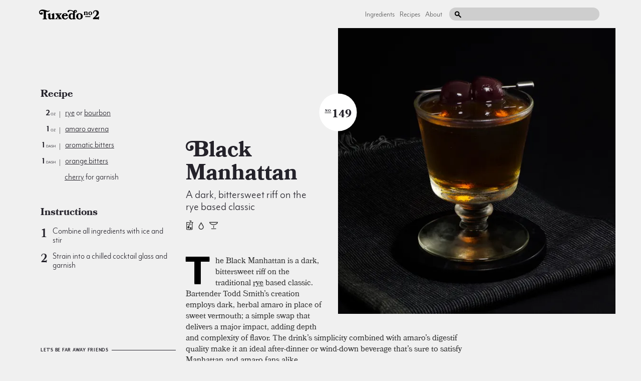

--- FILE ---
content_type: text/html; charset=utf-8
request_url: http://duos.site.tuxedono2.com/black-manhattan-cocktail-recipe
body_size: 38324
content:
<!DOCTYPE html>
<html data-share-alert="1" logged-in="false" class="">
  <head itemscope itemtype="http://schema.org/WebSite">
    <title itemprop='name'>Black Manhattan Cocktail | Tuxedo No.2</title>
    <link rel="canonical" href="http://tuxedono2.com" itemprop="url">
    <link href="/dist/application.css" rel="stylesheet" media="all">
    <script src="/dist/application.js"></script>
    <meta name="csrf-param" content="authenticity_token" />
<meta name="csrf-token" content="g9a43zDrvae7HL2W1tmeMFuoLEq87EgZQd71PU5bQPnvfbFEQVFUeiljeWW23ZRXUoXlELRT3hb4YCEWCAFMtg==" />
      <meta charset="UTF-8">
  <meta name="viewport" content="width=device-width, initial-scale=1;">
  <meta name="description" content="The Black Manhattan is a dark, bittersweet riff on the traditional ">
  <meta property="og:title" content="Black Manhattan Cocktail | Tuxedo No.2" />
  <meta property="og:image" content="https://d34nm4jmyicdxh.cloudfront.net/eyJidWNrZXQiOiJjaHJpc3N5LXR1eGVkby1ubzIiLCJrZXkiOiJibGFjay1tYW5oYXR0YW4tMi5qcGciLCJlZGl0cyI6eyJyZXNpemUiOnsid2lkdGgiOjEyMDAsImhlaWdodCI6NjMwLCJmaXQiOiJjb3ZlciJ9fX0=" />
  <meta property="og:description" content="The Black Manhattan is a dark, bittersweet riff on the traditional " />
  <link rel="apple-touch-icon" sizes="180x180" href="https://i.imgur.com/7coAF7c.png">
  <meta name="p:domain_verify" content="99aa7869478e426be39e0e97e08c8797"/>
  <meta name="twitter:card" content="summary_large_image">
  <meta name="twitter:site" content="@tuxno2">
  <meta name="twitter:title" content="Black Manhattan Cocktail | Tuxedo No.2">
  <meta name="twitter:description" content="The Black Manhattan is a dark, bittersweet riff on the traditional ">
  <meta name="twitter:image:src" content="https://d34nm4jmyicdxh.cloudfront.net/eyJidWNrZXQiOiJjaHJpc3N5LXR1eGVkby1ubzIiLCJrZXkiOiJibGFjay1tYW5oYXR0YW4tMi5qcGciLCJlZGl0cyI6eyJyZXNpemUiOnsid2lkdGgiOjEwMCwiaGVpZ2h0IjoxMDAsImZpdCI6ImNvdmVyIn19fQ==">

    
  <!-- Data layer for Google Tag Manager (Must go above Container tag) -->
  <script>
    dataLayer = [];
  </script>
  <!-- Data Layer End -->

  <!-- Google Tag Manager -->
  <script>(function(w,d,s,l,i){w[l]=w[l]||[];w[l].push({'gtm.start':
  new Date().getTime(),event:'gtm.js'});var f=d.getElementsByTagName(s)[0],
  j=d.createElement(s),dl=l!='dataLayer'?'&l='+l:'';j.async=true;j.src=
  'https://www.googletagmanager.com/gtm.js?id='+i+dl;f.parentNode.insertBefore(j,f);
  })(window,document,'script','dataLayer','GTM-TPXQD92');</script>
  <!-- End Google Tag Manager -->


  </head>
  <body data-no-turbolink>
    
  <!-- Google Tag Manager (noscript) -->
  <noscript><iframe src="https://www.googletagmanager.com/ns.html?id=GTM-TPXQD92"
  height="0" width="0" style="display:none;visibility:hidden"></iframe></noscript>
  <!-- End Google Tag Manager (noscript) -->

    <div class="site-container">
      <div class="global-header">
  <a href="/" class="global-header__logo">
    <svg xmlns="http://www.w3.org/2000/svg" class="svg ">
  <use href="/dist/sprite.svg#logo"></use>
</svg>

  </a>
  <div class="global-header__secondary-content">
    <div class="global-header__links hidden" data-target-toggleable="header-links">
      <a class="global-header__link" href="/ingredients">Ingredients</a>
      <a class="global-header__link" href="/recipes">Recipes</a>
      <a class="global-header__link" href="/about">About</a>
      <a class="global-header__link authenticate" href="/admin" data-admin-link>Admin</a>
    </div>
    <div class="global-header__search-wrapper">
      <input type="text" class="global-header__search-input" data-role="search"/>
      <svg xmlns="http://www.w3.org/2000/svg" class="svg global-header__search-icon">
  <use href="/dist/sprite.svg#search"></use>
</svg>

    </div>
    <div class="global-header__mobile-hamburger-menu" data-toggle-target="[data-target-toggleable='header-links']">
      <svg xmlns="http://www.w3.org/2000/svg" class="svg ">
  <use href="/dist/sprite.svg#hamburger"></use>
</svg>

    </div>
  </div>
</div>

        <div itemscope itemtype="http://schema.org/Recipe" class="recipe">
    <div class="recipe__primary">
      <div class="recipe__header">
        <div class="recipe__header-content recipe__header-content--count-1" href="/black-manhattan-cocktail-recipe" data-carousel-location>
          <div class="recipe__header-titles-and-icons">
            <h1 class="recipe__header-title" role="heading">
              <a href="/black-manhattan-cocktail-recipe">
                <span itemprop="name">
                  Black Manhattan
                </span>
              </a>
            </h1>
            <h2 class="recipe__header-subtitle" role="heading">
              A dark, bittersweet riff on the rye based classic
            </h2>
            <div class="recipe__tag-icons">
              <span class="display-number recipe__display-number recipe__display-number--mobile">
  <span class="no">NO</span>
  149
</span>

                <a tooltip="&lt;div class=&#39;tooltip tooltip--text&#39;&gt;
      &lt;div class=&#39;tooltip__title tooltip__title--center&#39;&gt;stirred&lt;/div&gt;
      &lt;svg class=&#39;tooltip__tip&#39;&gt;&lt;use href=&#39;dist/sprite.svg#tooltip-tip-white&#39;&gt;&lt;/use&gt;&lt;/svg&gt;
    &lt;/div&gt;" style="line-height: 0;" href="/tags/stirred">
  <svg xmlns="http://www.w3.org/2000/svg" class="svg tag tag--stirred recipe__tag-icon">
  <use href="/dist/sprite.svg#tag-stirred"></use>
</svg>

</a>

  <a tooltip="&lt;div class=&#39;tooltip tooltip--text&#39;&gt;
      &lt;div class=&#39;tooltip__title tooltip__title--center&#39;&gt;up&lt;/div&gt;
      &lt;svg class=&#39;tooltip__tip&#39;&gt;&lt;use href=&#39;dist/sprite.svg#tooltip-tip-white&#39;&gt;&lt;/use&gt;&lt;/svg&gt;
    &lt;/div&gt;" style="line-height: 0;" href="/tags/up">
  <svg xmlns="http://www.w3.org/2000/svg" class="svg tag tag--up recipe__tag-icon">
  <use href="/dist/sprite.svg#tag-up"></use>
</svg>

</a>

  <a tooltip="&lt;div class=&#39;tooltip tooltip--text&#39;&gt;
      &lt;div class=&#39;tooltip__title tooltip__title--center&#39;&gt;cocktail glass&lt;/div&gt;
      &lt;svg class=&#39;tooltip__tip&#39;&gt;&lt;use href=&#39;dist/sprite.svg#tooltip-tip-white&#39;&gt;&lt;/use&gt;&lt;/svg&gt;
    &lt;/div&gt;" style="line-height: 0;" href="/tags/cocktail-glass">
  <svg xmlns="http://www.w3.org/2000/svg" class="svg tag tag--cocktail-glass recipe__tag-icon">
  <use href="/dist/sprite.svg#tag-cocktail-glass"></use>
</svg>

</a>


            </div>
          </div>
          <span class="display-number recipe__display-number recipe__display-number--count-1">
  <span class="no">NO</span>
  149
</span>

        </div>
        <div class="recipe__header-images recipe__header-images--count-1">
          <img srcset="https://d34nm4jmyicdxh.cloudfront.net/eyJidWNrZXQiOiJjaHJpc3N5LXR1eGVkby1ubzIiLCJrZXkiOiJibGFjay1tYW5oYXR0YW4tMi5qcGciLCJlZGl0cyI6eyJyZXNpemUiOnsid2lkdGgiOjYwMCwiaGVpZ2h0Ijo2MDAsImZpdCI6ImNvdmVyIn19fQ== 1x, https://d34nm4jmyicdxh.cloudfront.net/eyJidWNrZXQiOiJjaHJpc3N5LXR1eGVkby1ubzIiLCJrZXkiOiJibGFjay1tYW5oYXR0YW4tMi5qcGciLCJlZGl0cyI6eyJyZXNpemUiOnsid2lkdGgiOjEyMDAsImhlaWdodCI6MTIwMCwiZml0IjoiY292ZXIifX19 2x" class="recipe__primary-image recipe__primary-image--1 recipe__primary-image--1--count-1" alt="Black Manhattan cocktail photo" itemprop="image" role="img" data-pin-media="https://d34nm4jmyicdxh.cloudfront.net/eyJidWNrZXQiOiJjaHJpc3N5LXR1eGVkby1ubzIiLCJrZXkiOiJibGFjay1tYW5oYXR0YW4tMi5qcGciLCJlZGl0cyI6eyJyZXNpemUiOnsid2lkdGgiOjQ3NiwiaGVpZ2h0Ijo2NjYsImZpdCI6ImNvdmVyIn19fQ==" data-pin-url="https://tuxedono2.com/black-manhattan-cocktail-recipe" data-pin-description="Black Manhattan" data-carousel-index="1" src="https://d34nm4jmyicdxh.cloudfront.net/eyJidWNrZXQiOiJjaHJpc3N5LXR1eGVkby1ubzIiLCJrZXkiOiJibGFjay1tYW5oYXR0YW4tMi5qcGciLCJlZGl0cyI6eyJyZXNpemUiOnsid2lkdGgiOjYwMCwiaGVpZ2h0Ijo2MDAsImZpdCI6ImNvdmVyIn19fQ==" />
        </div>
      </div>
      <div class="recipe__sidebar">
        <div class="recipe__recipe">
          <h1>Recipe</h1>

<ul>
<li><span class='amount'>2<span class='unit'>oz</span></span><span class='divider'></span><span class='ingredient'> <a href="/ingredients/whisky-cocktail-recipes">rye</a> or <a href="/ingredients/whisky-cocktail-recipes">bourbon</a>
</span></li>
<li><span class='amount'>1<span class='unit'>oz</span></span><span class='divider'></span><span class='ingredient'> <a href="/ingredients/amaro-cocktail-recipes" tooltip="&lt;div class=&#39;tooltip tooltip--subcomponent&#39;&gt;&lt;img class=&#39;tooltip__image&#39; src=&#39;https://d34nm4jmyicdxh.cloudfront.net/eyJidWNrZXQiOiJjaHJpc3N5LXR1eGVkby1ubzIiLCJrZXkiOiJhbWFyby1pbmdyZWRpZW50LnBuZyIsImVkaXRzIjp7InJlc2l6ZSI6eyJ3aWR0aCI6MzAwLCJoZWlnaHQiOjMwMCwiZml0IjoiY292ZXIifX19&#39; srcset=&#39;https://d34nm4jmyicdxh.cloudfront.net/eyJidWNrZXQiOiJjaHJpc3N5LXR1eGVkby1ubzIiLCJrZXkiOiJhbWFyby1pbmdyZWRpZW50LnBuZyIsImVkaXRzIjp7InJlc2l6ZSI6eyJ3aWR0aCI6MzAwLCJoZWlnaHQiOjMwMCwiZml0IjoiY292ZXIifX19 1x, https://d34nm4jmyicdxh.cloudfront.net/eyJidWNrZXQiOiJjaHJpc3N5LXR1eGVkby1ubzIiLCJrZXkiOiJhbWFyby1pbmdyZWRpZW50LnBuZyIsImVkaXRzIjp7InJlc2l6ZSI6eyJ3aWR0aCI6NjAwLCJoZWlnaHQiOjYwMCwiZml0IjoiY292ZXIifX19 2x&#39;/&gt;&lt;div class=&#39;tooltip__title&#39;&gt;amaro&lt;/div&gt;&lt;div class=&#39;tooltip__description&#39;&gt;This family of bittersweet aperitifs and digestifs is one of the messiest and most loosely defined&lt;/div&gt;&lt;svg class=&#39;tooltip__tip&#39;&gt;&lt;use href=&#39;/dist/sprite.svg#tooltip-tip-white&#39;&gt;&lt;/use&gt;&lt;/svg&gt;&lt;/div&gt;">amaro averna</a>
</span></li>
<li><span class='amount'>1<span class='unit'>dash</span></span><span class='divider'></span><span class='ingredient'> <a href="/ingredients/aromatic-bitters-cocktail-recipes">aromatic bitters</a>
</span></li>
<li><span class='amount'>1<span class='unit'>dash</span></span><span class='divider'></span><span class='ingredient'> <a href="/ingredients/orange-bitters-cocktail-recipes" tooltip="&lt;div class=&#39;tooltip tooltip--component&#39;&gt;&lt;img class=&#39;tooltip__image&#39; src=&#39;https://d34nm4jmyicdxh.cloudfront.net/eyJidWNrZXQiOiJjaHJpc3N5LXR1eGVkby1ubzIiLCJrZXkiOiJvcmFuZ2UtYml0dGVycy1pbmdyZWRpZW50LnBuZyIsImVkaXRzIjp7InJlc2l6ZSI6eyJ3aWR0aCI6MzAwLCJoZWlnaHQiOjMwMCwiZml0IjoiY292ZXIifX19&#39; srcset=&#39;https://d34nm4jmyicdxh.cloudfront.net/eyJidWNrZXQiOiJjaHJpc3N5LXR1eGVkby1ubzIiLCJrZXkiOiJvcmFuZ2UtYml0dGVycy1pbmdyZWRpZW50LnBuZyIsImVkaXRzIjp7InJlc2l6ZSI6eyJ3aWR0aCI6MzAwLCJoZWlnaHQiOjMwMCwiZml0IjoiY292ZXIifX19 1x, https://d34nm4jmyicdxh.cloudfront.net/eyJidWNrZXQiOiJjaHJpc3N5LXR1eGVkby1ubzIiLCJrZXkiOiJvcmFuZ2UtYml0dGVycy1pbmdyZWRpZW50LnBuZyIsImVkaXRzIjp7InJlc2l6ZSI6eyJ3aWR0aCI6NjAwLCJoZWlnaHQiOjYwMCwiZml0IjoiY292ZXIifX19 2x&#39;/&gt;&lt;div class=&#39;tooltip__title&#39;&gt;orange bitters&lt;/div&gt;&lt;div class=&#39;tooltip__description&#39;&gt;The perfect compliment to gin, these fruity bitters are easily employed in a great many drinks&lt;/div&gt;&lt;svg class=&#39;tooltip__tip&#39;&gt;&lt;use href=&#39;/dist/sprite.svg#tooltip-tip-white&#39;&gt;&lt;/use&gt;&lt;/svg&gt;&lt;/div&gt;">orange bitters</a>
</span></li>
<li><span class='amount'></span><span class='ingredient'><a href="/ingredients/cherry-cocktail-recipes" tooltip="&lt;div class=&#39;tooltip tooltip--component&#39;&gt;&lt;img class=&#39;tooltip__image&#39; src=&#39;https://d34nm4jmyicdxh.cloudfront.net/eyJidWNrZXQiOiJjaHJpc3N5LXR1eGVkby1ubzIiLCJrZXkiOiJjaGVycnktaW5ncmVkaWVudC0yLnBuZyIsImVkaXRzIjp7InJlc2l6ZSI6eyJ3aWR0aCI6MzAwLCJoZWlnaHQiOjMwMCwiZml0IjoiY292ZXIifX19&#39; srcset=&#39;https://d34nm4jmyicdxh.cloudfront.net/eyJidWNrZXQiOiJjaHJpc3N5LXR1eGVkby1ubzIiLCJrZXkiOiJjaGVycnktaW5ncmVkaWVudC0yLnBuZyIsImVkaXRzIjp7InJlc2l6ZSI6eyJ3aWR0aCI6MzAwLCJoZWlnaHQiOjMwMCwiZml0IjoiY292ZXIifX19 1x, https://d34nm4jmyicdxh.cloudfront.net/eyJidWNrZXQiOiJjaHJpc3N5LXR1eGVkby1ubzIiLCJrZXkiOiJjaGVycnktaW5ncmVkaWVudC0yLnBuZyIsImVkaXRzIjp7InJlc2l6ZSI6eyJ3aWR0aCI6NjAwLCJoZWlnaHQiOjYwMCwiZml0IjoiY292ZXIifX19 2x&#39;/&gt;&lt;div class=&#39;tooltip__title&#39;&gt;cherry&lt;/div&gt;&lt;div class=&#39;tooltip__description&#39;&gt;Arguably the most iconic cocktail garnish, this classic addition is usually not required, making it the ultimate exclamation point.&lt;/div&gt;&lt;svg class=&#39;tooltip__tip&#39;&gt;&lt;use href=&#39;/dist/sprite.svg#tooltip-tip-white&#39;&gt;&lt;/use&gt;&lt;/svg&gt;&lt;/div&gt;">cherry</a> for garnish
</span></li>
</ul>

<h1>Instructions</h1>

<ol>
<li>Combine all ingredients with ice and stir</li>
<li>Strain into a chilled cocktail glass and garnish</li>
</ol>

        </div>
        <div 
  class="card instagram  "
  >
  <div class="label card__label  ">Let's be far away friends</div>
  <img 
    class="card__image"
    width="100px" 
    src="/images/instagram-illustration-1x.png" 
    style="margin-left: -10px; margin-bottom: -10px;"
    srcset="
      /images/instagram-illustration-1x.png 1x, 
      /images/instagram-illustration-2x.png 2x"
  />
  <div class="card__content">
    <p class="card__text  ">
      <strong>Instagram</strong> is a great way to get updates on new cocktails and keep up with everyone’s favorite redheads
    </p>
    <div class="card__actions">
      <a href="https://instagram.com/tuxedono2" class="card__action">Follow</a>
      <span class="card__action-subtext" data-instagram-count></span>
    </div>
  </div>
</div>

      </div>
      <div class="recipe__content recipe__content--count-1" itemprop="description">
        <div class="recipe__description">
          <div class="recipe__cutout recipe__cutout--count-1"></div>
          <div data-to-relocate><p>The Black Manhattan is a dark, bittersweet riff on the traditional <a href="/ingredients/whisky-cocktail-recipes" tooltip="&lt;div class=&#39;tooltip tooltip--subcomponent&#39;&gt;&lt;img class=&#39;tooltip__image&#39; src=&#39;https://d34nm4jmyicdxh.cloudfront.net/eyJidWNrZXQiOiJjaHJpc3N5LXR1eGVkby1ubzIiLCJrZXkiOiJ3aGlza2V5LWluZ3JlZGllbnQucG5nIiwiZWRpdHMiOnsicmVzaXplIjp7IndpZHRoIjozMDAsImhlaWdodCI6MzAwLCJmaXQiOiJjb3ZlciJ9fX0=&#39; srcset=&#39;https://d34nm4jmyicdxh.cloudfront.net/eyJidWNrZXQiOiJjaHJpc3N5LXR1eGVkby1ubzIiLCJrZXkiOiJ3aGlza2V5LWluZ3JlZGllbnQucG5nIiwiZWRpdHMiOnsicmVzaXplIjp7IndpZHRoIjozMDAsImhlaWdodCI6MzAwLCJmaXQiOiJjb3ZlciJ9fX0= 1x, https://d34nm4jmyicdxh.cloudfront.net/eyJidWNrZXQiOiJjaHJpc3N5LXR1eGVkby1ubzIiLCJrZXkiOiJ3aGlza2V5LWluZ3JlZGllbnQucG5nIiwiZWRpdHMiOnsicmVzaXplIjp7IndpZHRoIjo2MDAsImhlaWdodCI6NjAwLCJmaXQiOiJjb3ZlciJ9fX0= 2x&#39;/&gt;&lt;div class=&#39;tooltip__title&#39;&gt;whiskey&lt;/div&gt;&lt;div class=&#39;tooltip__description&#39;&gt;The basis for many all-time classics, the history of the cocktail is inextricably intertwined with this humble grain spirit &lt;/div&gt;&lt;svg class=&#39;tooltip__tip&#39;&gt;&lt;use href=&#39;/dist/sprite.svg#tooltip-tip-white&#39;&gt;&lt;/use&gt;&lt;/svg&gt;&lt;/div&gt;">rye</a> based classic. Bartender Todd Smith’s creation employs dark, herbal amaro in place of sweet vermouth; a simple swap that delivers a major impact, adding depth and complexity of flavor. The drink’s simplicity combined with amaro’s digestif quality make it an ideal after-dinner or wind-down beverage that’s sure to satisfy <a href="/manhattan-cocktail-recipe" tooltip="&lt;div class=&#39;tooltip tooltip--recipe&#39;&gt;&lt;img class=&#39;tooltip__image&#39; src=&#39;https://d34nm4jmyicdxh.cloudfront.net/eyJidWNrZXQiOiJjaHJpc3N5LXR1eGVkby1ubzIiLCJrZXkiOiJyZWNpcGUtbWFuaGF0dGFuLWNvY2t0YWlsLXJlY2lwZS5qcGciLCJlZGl0cyI6eyJyZXNpemUiOnsid2lkdGgiOjMwMCwiaGVpZ2h0IjoyMDAsImZpdCI6ImNvdmVyIn19fQ==&#39; srcset=&#39;https://d34nm4jmyicdxh.cloudfront.net/eyJidWNrZXQiOiJjaHJpc3N5LXR1eGVkby1ubzIiLCJrZXkiOiJyZWNpcGUtbWFuaGF0dGFuLWNvY2t0YWlsLXJlY2lwZS5qcGciLCJlZGl0cyI6eyJyZXNpemUiOnsid2lkdGgiOjMwMCwiaGVpZ2h0IjoyMDAsImZpdCI6ImNvdmVyIn19fQ== 1x, https://d34nm4jmyicdxh.cloudfront.net/eyJidWNrZXQiOiJjaHJpc3N5LXR1eGVkby1ubzIiLCJrZXkiOiJyZWNpcGUtbWFuaGF0dGFuLWNvY2t0YWlsLXJlY2lwZS5qcGciLCJlZGl0cyI6eyJyZXNpemUiOnsid2lkdGgiOjYwMCwiaGVpZ2h0Ijo0MDAsImZpdCI6ImNvdmVyIn19fQ== 2x&#39;/&gt;&lt;div class=&#39;tooltip__title&#39;&gt;Manhattan&lt;/div&gt;&lt;div class=&#39;tooltip__description&#39;&gt;The godfather of whisky cocktails&lt;/div&gt;&lt;svg class=&#39;tooltip__tip&#39;&gt;&lt;use href=&#39;/dist/sprite.svg#tooltip-tip-white&#39;&gt;&lt;/use&gt;&lt;/svg&gt;&lt;/div&gt;">Manhattan</a> and amaro fans alike. </p>

<p>The Black Manhattan is surprisingly light given its use of strong ingredients. The nose is similar to the traditional Manhattan, with notes of <a href="/ingredients/cherry-cocktail-recipes" tooltip="&lt;div class=&#39;tooltip tooltip--component&#39;&gt;&lt;img class=&#39;tooltip__image&#39; src=&#39;https://d34nm4jmyicdxh.cloudfront.net/eyJidWNrZXQiOiJjaHJpc3N5LXR1eGVkby1ubzIiLCJrZXkiOiJjaGVycnktaW5ncmVkaWVudC0yLnBuZyIsImVkaXRzIjp7InJlc2l6ZSI6eyJ3aWR0aCI6MzAwLCJoZWlnaHQiOjMwMCwiZml0IjoiY292ZXIifX19&#39; srcset=&#39;https://d34nm4jmyicdxh.cloudfront.net/eyJidWNrZXQiOiJjaHJpc3N5LXR1eGVkby1ubzIiLCJrZXkiOiJjaGVycnktaW5ncmVkaWVudC0yLnBuZyIsImVkaXRzIjp7InJlc2l6ZSI6eyJ3aWR0aCI6MzAwLCJoZWlnaHQiOjMwMCwiZml0IjoiY292ZXIifX19 1x, https://d34nm4jmyicdxh.cloudfront.net/eyJidWNrZXQiOiJjaHJpc3N5LXR1eGVkby1ubzIiLCJrZXkiOiJjaGVycnktaW5ncmVkaWVudC0yLnBuZyIsImVkaXRzIjp7InJlc2l6ZSI6eyJ3aWR0aCI6NjAwLCJoZWlnaHQiOjYwMCwiZml0IjoiY292ZXIifX19 2x&#39;/&gt;&lt;div class=&#39;tooltip__title&#39;&gt;cherry&lt;/div&gt;&lt;div class=&#39;tooltip__description&#39;&gt;Arguably the most iconic cocktail garnish, this classic addition is usually not required, making it the ultimate exclamation point.&lt;/div&gt;&lt;svg class=&#39;tooltip__tip&#39;&gt;&lt;use href=&#39;/dist/sprite.svg#tooltip-tip-white&#39;&gt;&lt;/use&gt;&lt;/svg&gt;&lt;/div&gt;">cherry</a> and rye. It’s smooth on the sip, followed by a big blast of amaro and a finish full of whiskey accompanied by lingering aromatic spice. The overall result is more herbal and less fruity than its New York relative—in fact the herbal element is more reminiscent of a <a href="/monte-carlo-cocktail-recipe" tooltip="&lt;div class=&#39;tooltip tooltip--recipe&#39;&gt;&lt;img class=&#39;tooltip__image&#39; src=&#39;https://d34nm4jmyicdxh.cloudfront.net/eyJidWNrZXQiOiJjaHJpc3N5LXR1eGVkby1ubzIiLCJrZXkiOiJyZWNpcGUtbW9udGUtY2FybG8tY29ja3RhaWwtcmVjaXBlLmpwZyIsImVkaXRzIjp7InJlc2l6ZSI6eyJ3aWR0aCI6MzAwLCJoZWlnaHQiOjIwMCwiZml0IjoiY292ZXIifX19&#39; srcset=&#39;https://d34nm4jmyicdxh.cloudfront.net/eyJidWNrZXQiOiJjaHJpc3N5LXR1eGVkby1ubzIiLCJrZXkiOiJyZWNpcGUtbW9udGUtY2FybG8tY29ja3RhaWwtcmVjaXBlLmpwZyIsImVkaXRzIjp7InJlc2l6ZSI6eyJ3aWR0aCI6MzAwLCJoZWlnaHQiOjIwMCwiZml0IjoiY292ZXIifX19 1x, https://d34nm4jmyicdxh.cloudfront.net/eyJidWNrZXQiOiJjaHJpc3N5LXR1eGVkby1ubzIiLCJrZXkiOiJyZWNpcGUtbW9udGUtY2FybG8tY29ja3RhaWwtcmVjaXBlLmpwZyIsImVkaXRzIjp7InJlc2l6ZSI6eyJ3aWR0aCI6NjAwLCJoZWlnaHQiOjQwMCwiZml0IjoiY292ZXIifX19 2x&#39;/&gt;&lt;div class=&#39;tooltip__title&#39;&gt;Monte Carlo&lt;/div&gt;&lt;div class=&#39;tooltip__description&#39;&gt;A simple Manhattan variation that subs Benedictine for vermouth&lt;/div&gt;&lt;svg class=&#39;tooltip__tip&#39;&gt;&lt;use href=&#39;/dist/sprite.svg#tooltip-tip-white&#39;&gt;&lt;/use&gt;&lt;/svg&gt;&lt;/div&gt;">Monte Carlo</a> (which is basically a Manhattan with Benedictine), with amaro standing in place of <a href="/ingredients/benedictine-cocktail-recipes" tooltip="&lt;div class=&#39;tooltip tooltip--component&#39;&gt;&lt;img class=&#39;tooltip__image&#39; src=&#39;https://d34nm4jmyicdxh.cloudfront.net/eyJidWNrZXQiOiJjaHJpc3N5LXR1eGVkby1ubzIiLCJrZXkiOiJiZW5lZGljdGluZS1pbmdyZWRpZW50LTIucG5nIiwiZWRpdHMiOnsicmVzaXplIjp7IndpZHRoIjozMDAsImhlaWdodCI6MzAwLCJmaXQiOiJjb3ZlciJ9fX0=&#39; srcset=&#39;https://d34nm4jmyicdxh.cloudfront.net/eyJidWNrZXQiOiJjaHJpc3N5LXR1eGVkby1ubzIiLCJrZXkiOiJiZW5lZGljdGluZS1pbmdyZWRpZW50LTIucG5nIiwiZWRpdHMiOnsicmVzaXplIjp7IndpZHRoIjozMDAsImhlaWdodCI6MzAwLCJmaXQiOiJjb3ZlciJ9fX0= 1x, https://d34nm4jmyicdxh.cloudfront.net/eyJidWNrZXQiOiJjaHJpc3N5LXR1eGVkby1ubzIiLCJrZXkiOiJiZW5lZGljdGluZS1pbmdyZWRpZW50LTIucG5nIiwiZWRpdHMiOnsicmVzaXplIjp7IndpZHRoIjo2MDAsImhlaWdodCI6NjAwLCJmaXQiOiJjb3ZlciJ9fX0= 2x&#39;/&gt;&lt;div class=&#39;tooltip__title&#39;&gt;benedictine&lt;/div&gt;&lt;div class=&#39;tooltip__description&#39;&gt;The world&#39;s second-most-famous herbal liqueur is a little cheaper and a little more versatile than Chartreuse.&lt;/div&gt;&lt;svg class=&#39;tooltip__tip&#39;&gt;&lt;use href=&#39;/dist/sprite.svg#tooltip-tip-white&#39;&gt;&lt;/use&gt;&lt;/svg&gt;&lt;/div&gt;">Benedictine</a>. </p>

<p>If you want your Black Manhattan to truly be black, use Amaro Averna or CioCiaro. However, we can never resist an opportunity to work with the chocolatey delicious Montenegro, which is always on our bar. While rye delivers a spicier drink, and rings true to the original recipe, <a href="/ingredients/whisky-cocktail-recipes" tooltip="&lt;div class=&#39;tooltip tooltip--subcomponent&#39;&gt;&lt;img class=&#39;tooltip__image&#39; src=&#39;https://d34nm4jmyicdxh.cloudfront.net/eyJidWNrZXQiOiJjaHJpc3N5LXR1eGVkby1ubzIiLCJrZXkiOiJ3aGlza2V5LWluZ3JlZGllbnQucG5nIiwiZWRpdHMiOnsicmVzaXplIjp7IndpZHRoIjozMDAsImhlaWdodCI6MzAwLCJmaXQiOiJjb3ZlciJ9fX0=&#39; srcset=&#39;https://d34nm4jmyicdxh.cloudfront.net/eyJidWNrZXQiOiJjaHJpc3N5LXR1eGVkby1ubzIiLCJrZXkiOiJ3aGlza2V5LWluZ3JlZGllbnQucG5nIiwiZWRpdHMiOnsicmVzaXplIjp7IndpZHRoIjozMDAsImhlaWdodCI6MzAwLCJmaXQiOiJjb3ZlciJ9fX0= 1x, https://d34nm4jmyicdxh.cloudfront.net/eyJidWNrZXQiOiJjaHJpc3N5LXR1eGVkby1ubzIiLCJrZXkiOiJ3aGlza2V5LWluZ3JlZGllbnQucG5nIiwiZWRpdHMiOnsicmVzaXplIjp7IndpZHRoIjo2MDAsImhlaWdodCI6NjAwLCJmaXQiOiJjb3ZlciJ9fX0= 2x&#39;/&gt;&lt;div class=&#39;tooltip__title&#39;&gt;whiskey&lt;/div&gt;&lt;div class=&#39;tooltip__description&#39;&gt;The basis for many all-time classics, the history of the cocktail is inextricably intertwined with this humble grain spirit &lt;/div&gt;&lt;svg class=&#39;tooltip__tip&#39;&gt;&lt;use href=&#39;/dist/sprite.svg#tooltip-tip-white&#39;&gt;&lt;/use&gt;&lt;/svg&gt;&lt;/div&gt;">bourbon</a> lends a smooth sweetness, which may appeal to certain palates. When it comes to bitters, we particularly like richly spiced <a href="http://the-bitter-truth.com/bitter/old-time-aromatic-bitters/">Bitter Truth</a> aromatics here; when combined with a chocolatey amaro and orange bitters, it’s a must try. </p>
</div>
        </div>
        <div class="recipe__primary-sidebar">
          <div 
  class="card mail   card--border-version-on-mobile"
    data-relocate-to="[data-to-relocate] p:nth-of-type(3), [data-to-relocate] p:nth-of-type(2)"
>
  <div class="label card__label  card__label--border-version-on-mobile">The Tasty Mail</div>
  <img 
    class="card__image"
    width="110px" 
    src="/images/mail-illustration-1x.png" 
    style="margin-left: -10px;"
    srcset="
      /images/mail-illustration-1x.png 1x, 
      /images/mail-illustration-2x.png 2x"
  />
  <div class="card__content">
    <p class="card__text  card__text--border-version-on-mobile">
      The Tuxedo No.2 <strong>email list</strong> sends a yummy cocktail to your inbox every friday. No spam. No junk. Just tasty.
    </p>
    <div class="card__actions">
      <a href="http://eepurl.com/g2sp35" class="card__action">Sign Up</a>
    </div>
  </div>
</div>

        </div>
      </div>
    </div>
  </div>
  <div class="recipe__footer">
    <div class="ingredient-card">
  <div class="label label--bottom-border ingredient-card__label">Featured Ingredient:&nbsp;<a href="/ingredients/whisky-cocktail-recipes">whiskey</a></div>
  <a href="/ingredients/whisky-cocktail-recipes" class="ingredient-card__left">
    <img srcset="https://d34nm4jmyicdxh.cloudfront.net/eyJidWNrZXQiOiJjaHJpc3N5LXR1eGVkby1ubzIiLCJrZXkiOiJ3aGlza2V5LWluZ3JlZGllbnQucG5nIiwiZWRpdHMiOnsicmVzaXplIjp7IndpZHRoIjo1NTAsImhlaWdodCI6NTUwLCJmaXQiOiJjb3ZlciJ9fX0= 1x, https://d34nm4jmyicdxh.cloudfront.net/eyJidWNrZXQiOiJjaHJpc3N5LXR1eGVkby1ubzIiLCJrZXkiOiJ3aGlza2V5LWluZ3JlZGllbnQucG5nIiwiZWRpdHMiOnsicmVzaXplIjp7IndpZHRoIjo1NTAsImhlaWdodCI6NTUwLCJmaXQiOiJjb3ZlciJ9fX0= 2x" class="ingredient-card__image ingredient-card__image--illustration" alt="whiskey botanical drawing" itemprop="image" role="img" src="https://d34nm4jmyicdxh.cloudfront.net/eyJidWNrZXQiOiJjaHJpc3N5LXR1eGVkby1ubzIiLCJrZXkiOiJ3aGlza2V5LWluZ3JlZGllbnQucG5nIiwiZWRpdHMiOnsicmVzaXplIjp7IndpZHRoIjoyNzUsImhlaWdodCI6Mjc1LCJmaXQiOiJjb3ZlciJ9fX0=" />
  </a>
    <div class="ingredient-card__description">
      The basis for many all-time classics, the history of the cocktail is inextricably intertwined with this humble grain spirit 
    </div>
  <div class="ingredient-card__recipes">
      <a class="ingredient-card__recipe" href="/suburban-cocktail-recipe">
        <strong>Suburban:</strong>
        rye, dark rum, port
      </a>
      <a class="ingredient-card__recipe" href="/revolver-cocktail-recipe">
        <strong>Revolver:</strong>
        bourbon, coffee liqueur, orange bitters
      </a>
      <a class="ingredient-card__recipe" href="/creole-cocktail-recipe">
        <strong>Creole:</strong>
        rye, sweet vermouth, amer picon
      </a>
  </div>
</div>

    <div 
  class="card instagram  card--border-version-on-mobile"
  >
  <div class="label card__label  card__label--border-version-on-mobile">Let's be far away friends</div>
  <img 
    class="card__image"
    width="100px" 
    src="/images/instagram-illustration-1x.png" 
    style="margin-left: -10px; margin-bottom: -10px;"
    srcset="
      /images/instagram-illustration-1x.png 1x, 
      /images/instagram-illustration-2x.png 2x"
  />
  <div class="card__content">
    <p class="card__text  card__text--border-version-on-mobile">
      <strong>Instagram</strong> is a great way to get updates on new cocktails and keep up with everyone’s favorite redheads
    </p>
    <div class="card__actions">
      <a href="https://instagram.com/tuxedono2" class="card__action">Follow</a>
      <span class="card__action-subtext" data-instagram-count></span>
    </div>
  </div>
</div>

    <div class="list-card">
  <div class="label label--bottom-border list-card__label">Similar to:&nbsp;<a href="/black-manhattan-cocktail-recipe">Black Manhattan</a></div>
  <div class="list-card__elements">
      <div 
  class="index-element index-element--image-first list-card__index-item" 
  itemprop="itemListElement"
  role="listitem" 
  itemscope 
  itemtype="http://schema.org/Recipe" 
>
  <div class="index-element__text">
    <a class="index-element__name" itemprop="name" href="/manhattan-cocktail-recipe">Manhattan</a>
        <div class="index-element__subtext">
          <a href="/ingredients/whisky-cocktail-recipes">rye</a>, <a href="/ingredients/whisky-cocktail-recipes">bourbon</a>, <a href="/ingredients/vermouth-cocktail-recipes">sweet vermouth</a>

        </div>
  </div>
  <a href="/manhattan-cocktail-recipe" class="index-element__image">
    <img srcset="https://d34nm4jmyicdxh.cloudfront.net/eyJidWNrZXQiOiJjaHJpc3N5LXR1eGVkby1ubzIiLCJrZXkiOiJyZWNpcGUtbWFuaGF0dGFuLWNvY2t0YWlsLXJlY2lwZS5qcGciLCJlZGl0cyI6eyJyZXNpemUiOnsid2lkdGgiOjEwMCwiaGVpZ2h0IjoxMDAsImZpdCI6ImNvdmVyIn19fQ== 1x, https://d34nm4jmyicdxh.cloudfront.net/eyJidWNrZXQiOiJjaHJpc3N5LXR1eGVkby1ubzIiLCJrZXkiOiJyZWNpcGUtbWFuaGF0dGFuLWNvY2t0YWlsLXJlY2lwZS5qcGciLCJlZGl0cyI6eyJyZXNpemUiOnsid2lkdGgiOjIwMCwiaGVpZ2h0IjoyMDAsImZpdCI6ImNvdmVyIn19fQ== 2x" class="index-element__img" alt="Manhattan cocktail photo" itemprop="image" role="img" src="https://d34nm4jmyicdxh.cloudfront.net/eyJidWNrZXQiOiJjaHJpc3N5LXR1eGVkby1ubzIiLCJrZXkiOiJyZWNpcGUtbWFuaGF0dGFuLWNvY2t0YWlsLXJlY2lwZS5qcGciLCJlZGl0cyI6eyJyZXNpemUiOnsid2lkdGgiOjEwMCwiaGVpZ2h0IjoxMDAsImZpdCI6ImNvdmVyIn19fQ==" />
  </a>
</div>

      <div 
  class="index-element index-element--image-first list-card__index-item" 
  itemprop="itemListElement"
  role="listitem" 
  itemscope 
  itemtype="http://schema.org/Recipe" 
>
  <div class="index-element__text">
    <a class="index-element__name" itemprop="name" href="/scofflaw-cocktail-recipe">Scofflaw</a>
        <div class="index-element__subtext">
          <a href="/ingredients/whisky-cocktail-recipes">rye</a>, <a href="/ingredients/vermouth-cocktail-recipes">dry vermouth</a>, <a href="/ingredients/lemon-cocktail-recipes">lemon juice</a>

        </div>
  </div>
  <a href="/scofflaw-cocktail-recipe" class="index-element__image">
    <img srcset="https://d34nm4jmyicdxh.cloudfront.net/eyJidWNrZXQiOiJjaHJpc3N5LXR1eGVkby1ubzIiLCJrZXkiOiJyZWNpcGUtc2NvZmZsYXctY29ja3RhaWwtcmVjaXBlLmpwZyIsImVkaXRzIjp7InJlc2l6ZSI6eyJ3aWR0aCI6MTAwLCJoZWlnaHQiOjEwMCwiZml0IjoiY292ZXIifX19 1x, https://d34nm4jmyicdxh.cloudfront.net/eyJidWNrZXQiOiJjaHJpc3N5LXR1eGVkby1ubzIiLCJrZXkiOiJyZWNpcGUtc2NvZmZsYXctY29ja3RhaWwtcmVjaXBlLmpwZyIsImVkaXRzIjp7InJlc2l6ZSI6eyJ3aWR0aCI6MjAwLCJoZWlnaHQiOjIwMCwiZml0IjoiY292ZXIifX19 2x" class="index-element__img" alt="Scofflaw cocktail photo" itemprop="image" role="img" src="https://d34nm4jmyicdxh.cloudfront.net/eyJidWNrZXQiOiJjaHJpc3N5LXR1eGVkby1ubzIiLCJrZXkiOiJyZWNpcGUtc2NvZmZsYXctY29ja3RhaWwtcmVjaXBlLmpwZyIsImVkaXRzIjp7InJlc2l6ZSI6eyJ3aWR0aCI6MTAwLCJoZWlnaHQiOjEwMCwiZml0IjoiY292ZXIifX19" />
  </a>
</div>

      <div 
  class="index-element index-element--image-first list-card__index-item" 
  itemprop="itemListElement"
  role="listitem" 
  itemscope 
  itemtype="http://schema.org/Recipe" 
>
  <div class="index-element__text">
    <a class="index-element__name" itemprop="name" href="/old-pal-cocktail-recipe">Old Pal</a>
        <div class="index-element__subtext">
          <a href="/ingredients/whisky-cocktail-recipes">rye</a>, <a href="/ingredients/whisky-cocktail-recipes">bourbon</a>, <a href="/ingredients/campari-cocktail-recipes">campari</a>

        </div>
  </div>
  <a href="/old-pal-cocktail-recipe" class="index-element__image">
    <img srcset="https://d34nm4jmyicdxh.cloudfront.net/eyJidWNrZXQiOiJjaHJpc3N5LXR1eGVkby1ubzIiLCJrZXkiOiJyZWNpcGUtb2xkLXBhbC1jb2NrdGFpbC1yZWNpcGUuanBnIiwiZWRpdHMiOnsicmVzaXplIjp7IndpZHRoIjoxMDAsImhlaWdodCI6MTAwLCJmaXQiOiJjb3ZlciJ9fX0= 1x, https://d34nm4jmyicdxh.cloudfront.net/eyJidWNrZXQiOiJjaHJpc3N5LXR1eGVkby1ubzIiLCJrZXkiOiJyZWNpcGUtb2xkLXBhbC1jb2NrdGFpbC1yZWNpcGUuanBnIiwiZWRpdHMiOnsicmVzaXplIjp7IndpZHRoIjoyMDAsImhlaWdodCI6MjAwLCJmaXQiOiJjb3ZlciJ9fX0= 2x" class="index-element__img" alt="Old Pal cocktail photo" itemprop="image" role="img" src="https://d34nm4jmyicdxh.cloudfront.net/eyJidWNrZXQiOiJjaHJpc3N5LXR1eGVkby1ubzIiLCJrZXkiOiJyZWNpcGUtb2xkLXBhbC1jb2NrdGFpbC1yZWNpcGUuanBnIiwiZWRpdHMiOnsicmVzaXplIjp7IndpZHRoIjoxMDAsImhlaWdodCI6MTAwLCJmaXQiOiJjb3ZlciJ9fX0=" />
  </a>
</div>

      <div 
  class="index-element index-element--image-first list-card__index-item" 
  itemprop="itemListElement"
  role="listitem" 
  itemscope 
  itemtype="http://schema.org/Recipe" 
>
  <div class="index-element__text">
    <a class="index-element__name" itemprop="name" href="/gentleman-s-exchange-cocktail-recipe">Gentleman’s Exchange</a>
        <div class="index-element__subtext">
          <a href="/ingredients/whisky-cocktail-recipes">rye</a>, <a href="/ingredients/vermouth-cocktail-recipes">sweet vermouth</a>, <a href="/ingredients/suze-cocktail-recipes">suze</a>

        </div>
  </div>
  <a href="/gentleman-s-exchange-cocktail-recipe" class="index-element__image">
    <img srcset="https://d34nm4jmyicdxh.cloudfront.net/eyJidWNrZXQiOiJjaHJpc3N5LXR1eGVkby1ubzIiLCJrZXkiOiJnZW50bGVtYW5zLWV4Y2hhbmdlLmpwZyIsImVkaXRzIjp7InJlc2l6ZSI6eyJ3aWR0aCI6MTAwLCJoZWlnaHQiOjEwMCwiZml0IjoiY292ZXIifX19 1x, https://d34nm4jmyicdxh.cloudfront.net/eyJidWNrZXQiOiJjaHJpc3N5LXR1eGVkby1ubzIiLCJrZXkiOiJnZW50bGVtYW5zLWV4Y2hhbmdlLmpwZyIsImVkaXRzIjp7InJlc2l6ZSI6eyJ3aWR0aCI6MjAwLCJoZWlnaHQiOjIwMCwiZml0IjoiY292ZXIifX19 2x" class="index-element__img" alt="Gentleman’s Exchange cocktail photo" itemprop="image" role="img" src="https://d34nm4jmyicdxh.cloudfront.net/eyJidWNrZXQiOiJjaHJpc3N5LXR1eGVkby1ubzIiLCJrZXkiOiJnZW50bGVtYW5zLWV4Y2hhbmdlLmpwZyIsImVkaXRzIjp7InJlc2l6ZSI6eyJ3aWR0aCI6MTAwLCJoZWlnaHQiOjEwMCwiZml0IjoiY292ZXIifX19" />
  </a>
</div>

      <div 
  class="index-element index-element--image-first list-card__index-item" 
  itemprop="itemListElement"
  role="listitem" 
  itemscope 
  itemtype="http://schema.org/Recipe" 
>
  <div class="index-element__text">
    <a class="index-element__name" itemprop="name" href="/cocktail-a-la-louisianne-cocktail-recipe">Cocktail à la Louisiane</a>
        <div class="index-element__subtext">
          <a href="/ingredients/whisky-cocktail-recipes">rye</a>, <a href="/ingredients/benedictine-cocktail-recipes">benedictine</a>, <a href="/ingredients/vermouth-cocktail-recipes">sweet vermouth</a>

        </div>
  </div>
  <a href="/cocktail-a-la-louisianne-cocktail-recipe" class="index-element__image">
    <img srcset="https://d34nm4jmyicdxh.cloudfront.net/[base64] 1x, https://d34nm4jmyicdxh.cloudfront.net/[base64] 2x" class="index-element__img" alt="Cocktail à la Louisiane cocktail photo" itemprop="image" role="img" src="https://d34nm4jmyicdxh.cloudfront.net/[base64]" />
  </a>
</div>

      <div 
  class="index-element index-element--image-first list-card__index-item" 
  itemprop="itemListElement"
  role="listitem" 
  itemscope 
  itemtype="http://schema.org/Recipe" 
>
  <div class="index-element__text">
    <a class="index-element__name" itemprop="name" href="/remember-the-maine-cocktail-recipe">Remember the Maine</a>
        <div class="index-element__subtext">
          <a href="/ingredients/whisky-cocktail-recipes">rye</a>, <a href="/ingredients/vermouth-cocktail-recipes">sweet vermouth</a>, <a href="/ingredients/cherry-heering-cocktail-recipes">heering</a>

        </div>
  </div>
  <a href="/remember-the-maine-cocktail-recipe" class="index-element__image">
    <img srcset="https://d34nm4jmyicdxh.cloudfront.net/eyJidWNrZXQiOiJjaHJpc3N5LXR1eGVkby1ubzIiLCJrZXkiOiJyZWNpcGUtcmVtZW1iZXItdGhlLW1haW5lLWNvY2t0YWlsLXJlY2lwZS5qcGciLCJlZGl0cyI6eyJyZXNpemUiOnsid2lkdGgiOjEwMCwiaGVpZ2h0IjoxMDAsImZpdCI6ImNvdmVyIn19fQ== 1x, https://d34nm4jmyicdxh.cloudfront.net/eyJidWNrZXQiOiJjaHJpc3N5LXR1eGVkby1ubzIiLCJrZXkiOiJyZWNpcGUtcmVtZW1iZXItdGhlLW1haW5lLWNvY2t0YWlsLXJlY2lwZS5qcGciLCJlZGl0cyI6eyJyZXNpemUiOnsid2lkdGgiOjIwMCwiaGVpZ2h0IjoyMDAsImZpdCI6ImNvdmVyIn19fQ== 2x" class="index-element__img" alt="Remember the Maine cocktail photo" itemprop="image" role="img" src="https://d34nm4jmyicdxh.cloudfront.net/eyJidWNrZXQiOiJjaHJpc3N5LXR1eGVkby1ubzIiLCJrZXkiOiJyZWNpcGUtcmVtZW1iZXItdGhlLW1haW5lLWNvY2t0YWlsLXJlY2lwZS5qcGciLCJlZGl0cyI6eyJyZXNpemUiOnsid2lkdGgiOjEwMCwiaGVpZ2h0IjoxMDAsImZpdCI6ImNvdmVyIn19fQ==" />
  </a>
</div>

  </div>
</div>

  </div>
  <ul class="index-menu breadcrumbs" vocab="http://schema.org/" typeof="BreadcrumbList">

  <li property="itemListElement" typeof="ListItem">
    <a class="index-menu-item breadcrumbs-crumb" property="item" typeof="WebPage" href="https://tuxedono2.com/">
      <span property="name">Home</span>
</a>    <meta property="position" content="1">
  </li>

  <span class="breadcrumbs-seperator">></span>

  <li property="itemListElement" typeof="ListItem">
    <a class="index-menu-item breadcrumbs-crumb" property="item" typeof="WebPage" href="https://tuxedono2.com/recipes">
      <span property="name">Recipes</span>
</a>    <meta property="position" content="2">
  </li>

  <span class="breadcrumbs-seperator">></span>

  <li property="itemListElement" typeof="ListItem">
    <a class="index-menu-item breadcrumbs-crumb" property="item" typeof="WebPage" href="https://tuxedono2.com/recipes/b">
      <span property="name">B</span>
</a>    <meta property="position" content="3">
  </li>

  <span class="breadcrumbs-seperator">></span>

  <li property="itemListElement" typeof="ListItem">
    <a class="index-menu-item breadcrumbs-crumb" property="item" typeof="WebPage" href="https://tuxedono2.com/black-manhattan-cocktail-recipe">
      <span property="name">Black Manhattan</span>
</a>    <meta property="position" content="4">
  </li>
</ul>

<div class="index-menu alphabet">
  <span class="index-menu-item title">Cocktails A-Z:</span>
    <a class="index-menu-item alphabet" href="/recipes/a">A</a>
    <a class="index-menu-item alphabet" href="/recipes/b">B</a>
    <a class="index-menu-item alphabet" href="/recipes/c">C</a>
    <a class="index-menu-item alphabet" href="/recipes/d">D</a>
    <a class="index-menu-item alphabet" href="/recipes/e">E</a>
    <a class="index-menu-item alphabet" href="/recipes/f">F</a>
    <a class="index-menu-item alphabet" href="/recipes/g">G</a>
    <a class="index-menu-item alphabet" href="/recipes/h">H</a>
    <a class="index-menu-item alphabet" href="/recipes/i">I</a>
    <a class="index-menu-item alphabet" href="/recipes/j">J</a>
    <a class="index-menu-item alphabet" href="/recipes/k">K</a>
    <a class="index-menu-item alphabet" href="/recipes/l">L</a>
    <a class="index-menu-item alphabet" href="/recipes/m">M</a>
    <a class="index-menu-item alphabet" href="/recipes/n">N</a>
    <a class="index-menu-item alphabet" href="/recipes/o">O</a>
    <a class="index-menu-item alphabet" href="/recipes/p">P</a>
    <a class="index-menu-item alphabet" href="/recipes/q">Q</a>
    <a class="index-menu-item alphabet" href="/recipes/r">R</a>
    <a class="index-menu-item alphabet" href="/recipes/s">S</a>
    <a class="index-menu-item alphabet" href="/recipes/t">T</a>
    <a class="index-menu-item alphabet" href="/recipes/u">U</a>
    <a class="index-menu-item alphabet" href="/recipes/v">V</a>
    <a class="index-menu-item alphabet" href="/recipes/w">W</a>
    <a class="index-menu-item alphabet" href="/recipes/x">X</a>
    <a class="index-menu-item alphabet" href="/recipes/y">Y</a>
    <a class="index-menu-item alphabet" href="/recipes/z">Z</a>
</div>


  <a class="global-header__link authenticate" data-edit-link href="/edit/190">Edit</a>

    </div>
  </body>
</html>
